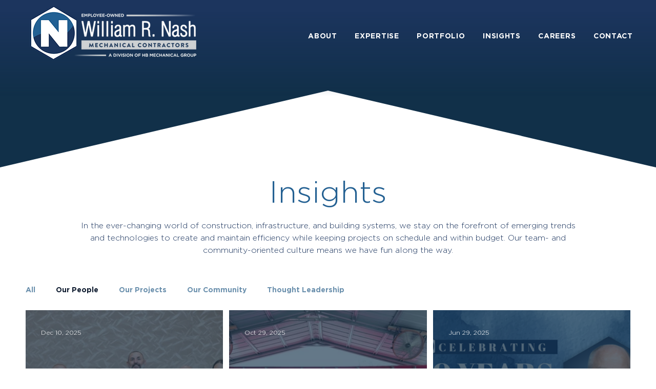

--- FILE ---
content_type: text/css; charset=utf-8
request_url: https://www.wrnash.com/_serverless/pro-gallery-css-v4-server/layoutCss?ver=2&id=pro-blog&items=0_8066_5380%7C0_4032_3024%7C0_940_705%7C0_5760_3840%7C0_4032_3024%7C0_2048_1365%7C0_480_640%7C0_3024_4032%7C0_1920_1080%7C0_640_427%7C0_5366_3577&container=606_1180_1308_720&options=gallerySizeType:px%7CgallerySizePx:454%7CimageMargin:12%7CisRTL:false%7CgridStyle:1%7CnumberOfImagesPerRow:3%7CgalleryLayout:2%7CtitlePlacement:SHOW_ON_HOVER%7CcubeRatio:1%7CcubeType:fill
body_size: -124
content:
#pro-gallery-pro-blog [data-hook="item-container"][data-idx="0"].gallery-item-container{opacity: 1 !important;display: block !important;transition: opacity .2s ease !important;top: 0px !important;left: 0px !important;right: auto !important;height: 385px !important;width: 385px !important;} #pro-gallery-pro-blog [data-hook="item-container"][data-idx="0"] .gallery-item-common-info-outer{height: 100% !important;} #pro-gallery-pro-blog [data-hook="item-container"][data-idx="0"] .gallery-item-common-info{height: 100% !important;width: 100% !important;} #pro-gallery-pro-blog [data-hook="item-container"][data-idx="0"] .gallery-item-wrapper{width: 385px !important;height: 385px !important;margin: 0 !important;} #pro-gallery-pro-blog [data-hook="item-container"][data-idx="0"] .gallery-item-content{width: 385px !important;height: 385px !important;margin: 0px 0px !important;opacity: 1 !important;} #pro-gallery-pro-blog [data-hook="item-container"][data-idx="0"] .gallery-item-hover{width: 385px !important;height: 385px !important;opacity: 1 !important;} #pro-gallery-pro-blog [data-hook="item-container"][data-idx="0"] .item-hover-flex-container{width: 385px !important;height: 385px !important;margin: 0px 0px !important;opacity: 1 !important;} #pro-gallery-pro-blog [data-hook="item-container"][data-idx="0"] .gallery-item-wrapper img{width: 100% !important;height: 100% !important;opacity: 1 !important;} #pro-gallery-pro-blog [data-hook="item-container"][data-idx="1"].gallery-item-container{opacity: 1 !important;display: block !important;transition: opacity .2s ease !important;top: 0px !important;left: 397px !important;right: auto !important;height: 385px !important;width: 386px !important;} #pro-gallery-pro-blog [data-hook="item-container"][data-idx="1"] .gallery-item-common-info-outer{height: 100% !important;} #pro-gallery-pro-blog [data-hook="item-container"][data-idx="1"] .gallery-item-common-info{height: 100% !important;width: 100% !important;} #pro-gallery-pro-blog [data-hook="item-container"][data-idx="1"] .gallery-item-wrapper{width: 386px !important;height: 385px !important;margin: 0 !important;} #pro-gallery-pro-blog [data-hook="item-container"][data-idx="1"] .gallery-item-content{width: 386px !important;height: 385px !important;margin: 0px 0px !important;opacity: 1 !important;} #pro-gallery-pro-blog [data-hook="item-container"][data-idx="1"] .gallery-item-hover{width: 386px !important;height: 385px !important;opacity: 1 !important;} #pro-gallery-pro-blog [data-hook="item-container"][data-idx="1"] .item-hover-flex-container{width: 386px !important;height: 385px !important;margin: 0px 0px !important;opacity: 1 !important;} #pro-gallery-pro-blog [data-hook="item-container"][data-idx="1"] .gallery-item-wrapper img{width: 100% !important;height: 100% !important;opacity: 1 !important;} #pro-gallery-pro-blog [data-hook="item-container"][data-idx="2"].gallery-item-container{opacity: 1 !important;display: block !important;transition: opacity .2s ease !important;top: 0px !important;left: 795px !important;right: auto !important;height: 385px !important;width: 385px !important;} #pro-gallery-pro-blog [data-hook="item-container"][data-idx="2"] .gallery-item-common-info-outer{height: 100% !important;} #pro-gallery-pro-blog [data-hook="item-container"][data-idx="2"] .gallery-item-common-info{height: 100% !important;width: 100% !important;} #pro-gallery-pro-blog [data-hook="item-container"][data-idx="2"] .gallery-item-wrapper{width: 385px !important;height: 385px !important;margin: 0 !important;} #pro-gallery-pro-blog [data-hook="item-container"][data-idx="2"] .gallery-item-content{width: 385px !important;height: 385px !important;margin: 0px 0px !important;opacity: 1 !important;} #pro-gallery-pro-blog [data-hook="item-container"][data-idx="2"] .gallery-item-hover{width: 385px !important;height: 385px !important;opacity: 1 !important;} #pro-gallery-pro-blog [data-hook="item-container"][data-idx="2"] .item-hover-flex-container{width: 385px !important;height: 385px !important;margin: 0px 0px !important;opacity: 1 !important;} #pro-gallery-pro-blog [data-hook="item-container"][data-idx="2"] .gallery-item-wrapper img{width: 100% !important;height: 100% !important;opacity: 1 !important;} #pro-gallery-pro-blog [data-hook="item-container"][data-idx="3"].gallery-item-container{opacity: 1 !important;display: block !important;transition: opacity .2s ease !important;top: 397px !important;left: 0px !important;right: auto !important;height: 385px !important;width: 385px !important;} #pro-gallery-pro-blog [data-hook="item-container"][data-idx="3"] .gallery-item-common-info-outer{height: 100% !important;} #pro-gallery-pro-blog [data-hook="item-container"][data-idx="3"] .gallery-item-common-info{height: 100% !important;width: 100% !important;} #pro-gallery-pro-blog [data-hook="item-container"][data-idx="3"] .gallery-item-wrapper{width: 385px !important;height: 385px !important;margin: 0 !important;} #pro-gallery-pro-blog [data-hook="item-container"][data-idx="3"] .gallery-item-content{width: 385px !important;height: 385px !important;margin: 0px 0px !important;opacity: 1 !important;} #pro-gallery-pro-blog [data-hook="item-container"][data-idx="3"] .gallery-item-hover{width: 385px !important;height: 385px !important;opacity: 1 !important;} #pro-gallery-pro-blog [data-hook="item-container"][data-idx="3"] .item-hover-flex-container{width: 385px !important;height: 385px !important;margin: 0px 0px !important;opacity: 1 !important;} #pro-gallery-pro-blog [data-hook="item-container"][data-idx="3"] .gallery-item-wrapper img{width: 100% !important;height: 100% !important;opacity: 1 !important;} #pro-gallery-pro-blog [data-hook="item-container"][data-idx="4"]{display: none !important;} #pro-gallery-pro-blog [data-hook="item-container"][data-idx="5"]{display: none !important;} #pro-gallery-pro-blog [data-hook="item-container"][data-idx="6"]{display: none !important;} #pro-gallery-pro-blog [data-hook="item-container"][data-idx="7"]{display: none !important;} #pro-gallery-pro-blog [data-hook="item-container"][data-idx="8"]{display: none !important;} #pro-gallery-pro-blog [data-hook="item-container"][data-idx="9"]{display: none !important;} #pro-gallery-pro-blog [data-hook="item-container"][data-idx="10"]{display: none !important;} #pro-gallery-pro-blog .pro-gallery-prerender{height:1576px !important;}#pro-gallery-pro-blog {height:1576px !important; width:1180px !important;}#pro-gallery-pro-blog .pro-gallery-margin-container {height:1576px !important;}#pro-gallery-pro-blog .pro-gallery {height:1576px !important; width:1180px !important;}#pro-gallery-pro-blog .pro-gallery-parent-container {height:1576px !important; width:1192px !important;}